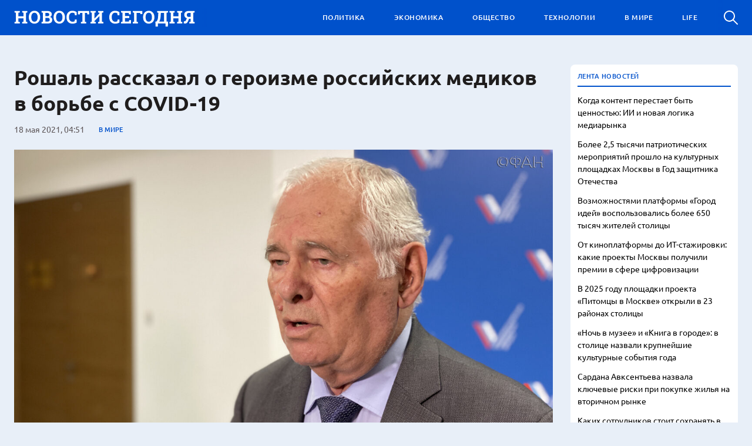

--- FILE ---
content_type: text/html; charset=UTF-8
request_url: https://ruinfonews.ru/roshal-rasskazal-o-geroizme-rossijskih-medikov-v-borbe-s-covid-19/
body_size: 10668
content:
<!doctype html>
<html lang="ru-RU">
<head>
	<meta charset="UTF-8">
	<meta name="viewport" content="width=device-width, initial-scale=1">
	<link rel="profile" href="https://gmpg.org/xfn/11">

	<meta name='robots' content='index, follow, max-image-preview:large, max-snippet:-1, max-video-preview:-1' />
	<style>img:is([sizes="auto" i], [sizes^="auto," i]) { contain-intrinsic-size: 3000px 1500px }</style>
	
	<!-- This site is optimized with the Yoast SEO plugin v24.8.1 - https://yoast.com/wordpress/plugins/seo/ -->
	<title>Рошаль рассказал о героизме российских медиков в борьбе с COVID-19 - Ruinfonews</title>
	<link rel="canonical" href="https://ruinfonews.ru/roshal-rasskazal-o-geroizme-rossijskih-medikov-v-borbe-s-covid-19/" />
	<meta property="og:locale" content="ru_RU" />
	<meta property="og:type" content="article" />
	<meta property="og:title" content="Рошаль рассказал о героизме российских медиков в борьбе с COVID-19 - Ruinfonews" />
	<meta property="og:description" content="Москва, 29 декабря. Российская система здравоохранения смогла выдержать испытание пандемией COVID-19. Об этом заявил глава Национальной медицинской палаты, сопредседатель Центрального штаба ОНФ Леонид Рошаль, передает корреспондент ФАН. «Хочу преклониться перед всеми теми, кто имел отношение к борьбе..." />
	<meta property="og:url" content="https://ruinfonews.ru/roshal-rasskazal-o-geroizme-rossijskih-medikov-v-borbe-s-covid-19/" />
	<meta property="og:site_name" content="Ruinfonews" />
	<meta property="article:published_time" content="2021-05-18T04:51:14+00:00" />
	<meta property="article:modified_time" content="2022-07-19T14:55:20+00:00" />
	<meta property="og:image" content="https://ruinfonews.ru/wp-content/uploads/2021/05/orig-1609229367j2wwwtg0u9tdn1qokcs8gsvyceookorxb7uikr2d.jpeg" />
	<meta property="og:image:width" content="1240" />
	<meta property="og:image:height" content="698" />
	<meta property="og:image:type" content="image/jpeg" />
	<meta name="author" content="admin" />
	<meta name="twitter:card" content="summary_large_image" />
	<meta name="twitter:label1" content="Написано автором" />
	<meta name="twitter:data1" content="admin" />
	<script type="application/ld+json" class="yoast-schema-graph">{"@context":"https://schema.org","@graph":[{"@type":"Article","@id":"https://ruinfonews.ru/roshal-rasskazal-o-geroizme-rossijskih-medikov-v-borbe-s-covid-19/#article","isPartOf":{"@id":"https://ruinfonews.ru/roshal-rasskazal-o-geroizme-rossijskih-medikov-v-borbe-s-covid-19/"},"author":{"name":"admin","@id":"https://ruinfonews.ru/#/schema/person/4d4477de93ae79a4c6aef53488286011"},"headline":"Рошаль рассказал о героизме российских медиков в борьбе с COVID-19","datePublished":"2021-05-18T04:51:14+00:00","dateModified":"2022-07-19T14:55:20+00:00","mainEntityOfPage":{"@id":"https://ruinfonews.ru/roshal-rasskazal-o-geroizme-rossijskih-medikov-v-borbe-s-covid-19/"},"wordCount":188,"publisher":{"@id":"https://ruinfonews.ru/#organization"},"image":{"@id":"https://ruinfonews.ru/roshal-rasskazal-o-geroizme-rossijskih-medikov-v-borbe-s-covid-19/#primaryimage"},"thumbnailUrl":"https://ruinfonews.ru/wp-content/uploads/2021/05/orig-1609229367j2wwwtg0u9tdn1qokcs8gsvyceookorxb7uikr2d.jpeg","articleSection":["В МИРЕ"],"inLanguage":"ru-RU"},{"@type":"WebPage","@id":"https://ruinfonews.ru/roshal-rasskazal-o-geroizme-rossijskih-medikov-v-borbe-s-covid-19/","url":"https://ruinfonews.ru/roshal-rasskazal-o-geroizme-rossijskih-medikov-v-borbe-s-covid-19/","name":"Рошаль рассказал о героизме российских медиков в борьбе с COVID-19 - Ruinfonews","isPartOf":{"@id":"https://ruinfonews.ru/#website"},"primaryImageOfPage":{"@id":"https://ruinfonews.ru/roshal-rasskazal-o-geroizme-rossijskih-medikov-v-borbe-s-covid-19/#primaryimage"},"image":{"@id":"https://ruinfonews.ru/roshal-rasskazal-o-geroizme-rossijskih-medikov-v-borbe-s-covid-19/#primaryimage"},"thumbnailUrl":"https://ruinfonews.ru/wp-content/uploads/2021/05/orig-1609229367j2wwwtg0u9tdn1qokcs8gsvyceookorxb7uikr2d.jpeg","datePublished":"2021-05-18T04:51:14+00:00","dateModified":"2022-07-19T14:55:20+00:00","breadcrumb":{"@id":"https://ruinfonews.ru/roshal-rasskazal-o-geroizme-rossijskih-medikov-v-borbe-s-covid-19/#breadcrumb"},"inLanguage":"ru-RU","potentialAction":[{"@type":"ReadAction","target":["https://ruinfonews.ru/roshal-rasskazal-o-geroizme-rossijskih-medikov-v-borbe-s-covid-19/"]}]},{"@type":"ImageObject","inLanguage":"ru-RU","@id":"https://ruinfonews.ru/roshal-rasskazal-o-geroizme-rossijskih-medikov-v-borbe-s-covid-19/#primaryimage","url":"https://ruinfonews.ru/wp-content/uploads/2021/05/orig-1609229367j2wwwtg0u9tdn1qokcs8gsvyceookorxb7uikr2d.jpeg","contentUrl":"https://ruinfonews.ru/wp-content/uploads/2021/05/orig-1609229367j2wwwtg0u9tdn1qokcs8gsvyceookorxb7uikr2d.jpeg","width":1240,"height":698,"caption":"orig-1609229367j2wwwtg0u9tdn1qokcs8gsvyceookorxb7uikr2d"},{"@type":"BreadcrumbList","@id":"https://ruinfonews.ru/roshal-rasskazal-o-geroizme-rossijskih-medikov-v-borbe-s-covid-19/#breadcrumb","itemListElement":[{"@type":"ListItem","position":1,"name":"Главная страница","item":"https://ruinfonews.ru/"},{"@type":"ListItem","position":2,"name":"Рошаль рассказал о героизме российских медиков в борьбе с COVID-19"}]},{"@type":"WebSite","@id":"https://ruinfonews.ru/#website","url":"https://ruinfonews.ru/","name":"Ruinfonews","description":"Самые важные новости первыми!","publisher":{"@id":"https://ruinfonews.ru/#organization"},"potentialAction":[{"@type":"SearchAction","target":{"@type":"EntryPoint","urlTemplate":"https://ruinfonews.ru/?s={search_term_string}"},"query-input":{"@type":"PropertyValueSpecification","valueRequired":true,"valueName":"search_term_string"}}],"inLanguage":"ru-RU"},{"@type":"Organization","@id":"https://ruinfonews.ru/#organization","name":"Ruinfonews","url":"https://ruinfonews.ru/","logo":{"@type":"ImageObject","inLanguage":"ru-RU","@id":"https://ruinfonews.ru/#/schema/logo/image/","url":"https://ruinfonews.ru/wp-content/uploads/2022/09/logo.svg","contentUrl":"https://ruinfonews.ru/wp-content/uploads/2022/09/logo.svg","width":308,"height":28,"caption":"Ruinfonews"},"image":{"@id":"https://ruinfonews.ru/#/schema/logo/image/"}},{"@type":"Person","@id":"https://ruinfonews.ru/#/schema/person/4d4477de93ae79a4c6aef53488286011","name":"admin","image":{"@type":"ImageObject","inLanguage":"ru-RU","@id":"https://ruinfonews.ru/#/schema/person/image/","url":"https://secure.gravatar.com/avatar/75093232c077f42dab5ec9ad28ea9f655fc31cd385f2032ca78799f5457fc287?s=96&d=mm&r=g","contentUrl":"https://secure.gravatar.com/avatar/75093232c077f42dab5ec9ad28ea9f655fc31cd385f2032ca78799f5457fc287?s=96&d=mm&r=g","caption":"admin"},"url":"https://ruinfonews.ru/author/admin/"}]}</script>
	<!-- / Yoast SEO plugin. -->


<link rel="alternate" type="application/rss+xml" title="Ruinfonews &raquo; Лента" href="https://ruinfonews.ru/feed/" />
<link rel="alternate" type="application/rss+xml" title="Ruinfonews &raquo; Лента комментариев" href="https://ruinfonews.ru/comments/feed/" />
<script>
window._wpemojiSettings = {"baseUrl":"https:\/\/s.w.org\/images\/core\/emoji\/16.0.1\/72x72\/","ext":".png","svgUrl":"https:\/\/s.w.org\/images\/core\/emoji\/16.0.1\/svg\/","svgExt":".svg","source":{"concatemoji":"https:\/\/ruinfonews.ru\/wp-includes\/js\/wp-emoji-release.min.js?ver=6.8.3"}};
/*! This file is auto-generated */
!function(s,n){var o,i,e;function c(e){try{var t={supportTests:e,timestamp:(new Date).valueOf()};sessionStorage.setItem(o,JSON.stringify(t))}catch(e){}}function p(e,t,n){e.clearRect(0,0,e.canvas.width,e.canvas.height),e.fillText(t,0,0);var t=new Uint32Array(e.getImageData(0,0,e.canvas.width,e.canvas.height).data),a=(e.clearRect(0,0,e.canvas.width,e.canvas.height),e.fillText(n,0,0),new Uint32Array(e.getImageData(0,0,e.canvas.width,e.canvas.height).data));return t.every(function(e,t){return e===a[t]})}function u(e,t){e.clearRect(0,0,e.canvas.width,e.canvas.height),e.fillText(t,0,0);for(var n=e.getImageData(16,16,1,1),a=0;a<n.data.length;a++)if(0!==n.data[a])return!1;return!0}function f(e,t,n,a){switch(t){case"flag":return n(e,"\ud83c\udff3\ufe0f\u200d\u26a7\ufe0f","\ud83c\udff3\ufe0f\u200b\u26a7\ufe0f")?!1:!n(e,"\ud83c\udde8\ud83c\uddf6","\ud83c\udde8\u200b\ud83c\uddf6")&&!n(e,"\ud83c\udff4\udb40\udc67\udb40\udc62\udb40\udc65\udb40\udc6e\udb40\udc67\udb40\udc7f","\ud83c\udff4\u200b\udb40\udc67\u200b\udb40\udc62\u200b\udb40\udc65\u200b\udb40\udc6e\u200b\udb40\udc67\u200b\udb40\udc7f");case"emoji":return!a(e,"\ud83e\udedf")}return!1}function g(e,t,n,a){var r="undefined"!=typeof WorkerGlobalScope&&self instanceof WorkerGlobalScope?new OffscreenCanvas(300,150):s.createElement("canvas"),o=r.getContext("2d",{willReadFrequently:!0}),i=(o.textBaseline="top",o.font="600 32px Arial",{});return e.forEach(function(e){i[e]=t(o,e,n,a)}),i}function t(e){var t=s.createElement("script");t.src=e,t.defer=!0,s.head.appendChild(t)}"undefined"!=typeof Promise&&(o="wpEmojiSettingsSupports",i=["flag","emoji"],n.supports={everything:!0,everythingExceptFlag:!0},e=new Promise(function(e){s.addEventListener("DOMContentLoaded",e,{once:!0})}),new Promise(function(t){var n=function(){try{var e=JSON.parse(sessionStorage.getItem(o));if("object"==typeof e&&"number"==typeof e.timestamp&&(new Date).valueOf()<e.timestamp+604800&&"object"==typeof e.supportTests)return e.supportTests}catch(e){}return null}();if(!n){if("undefined"!=typeof Worker&&"undefined"!=typeof OffscreenCanvas&&"undefined"!=typeof URL&&URL.createObjectURL&&"undefined"!=typeof Blob)try{var e="postMessage("+g.toString()+"("+[JSON.stringify(i),f.toString(),p.toString(),u.toString()].join(",")+"));",a=new Blob([e],{type:"text/javascript"}),r=new Worker(URL.createObjectURL(a),{name:"wpTestEmojiSupports"});return void(r.onmessage=function(e){c(n=e.data),r.terminate(),t(n)})}catch(e){}c(n=g(i,f,p,u))}t(n)}).then(function(e){for(var t in e)n.supports[t]=e[t],n.supports.everything=n.supports.everything&&n.supports[t],"flag"!==t&&(n.supports.everythingExceptFlag=n.supports.everythingExceptFlag&&n.supports[t]);n.supports.everythingExceptFlag=n.supports.everythingExceptFlag&&!n.supports.flag,n.DOMReady=!1,n.readyCallback=function(){n.DOMReady=!0}}).then(function(){return e}).then(function(){var e;n.supports.everything||(n.readyCallback(),(e=n.source||{}).concatemoji?t(e.concatemoji):e.wpemoji&&e.twemoji&&(t(e.twemoji),t(e.wpemoji)))}))}((window,document),window._wpemojiSettings);
</script>
<style id='wp-emoji-styles-inline-css'>

	img.wp-smiley, img.emoji {
		display: inline !important;
		border: none !important;
		box-shadow: none !important;
		height: 1em !important;
		width: 1em !important;
		margin: 0 0.07em !important;
		vertical-align: -0.1em !important;
		background: none !important;
		padding: 0 !important;
	}
</style>
<link rel='stylesheet' id='wp-block-library-css' href='https://ruinfonews.ru/wp-includes/css/dist/block-library/style.min.css?ver=6.8.3' media='all' />
<style id='classic-theme-styles-inline-css'>
/*! This file is auto-generated */
.wp-block-button__link{color:#fff;background-color:#32373c;border-radius:9999px;box-shadow:none;text-decoration:none;padding:calc(.667em + 2px) calc(1.333em + 2px);font-size:1.125em}.wp-block-file__button{background:#32373c;color:#fff;text-decoration:none}
</style>
<style id='global-styles-inline-css'>
:root{--wp--preset--aspect-ratio--square: 1;--wp--preset--aspect-ratio--4-3: 4/3;--wp--preset--aspect-ratio--3-4: 3/4;--wp--preset--aspect-ratio--3-2: 3/2;--wp--preset--aspect-ratio--2-3: 2/3;--wp--preset--aspect-ratio--16-9: 16/9;--wp--preset--aspect-ratio--9-16: 9/16;--wp--preset--color--black: #000000;--wp--preset--color--cyan-bluish-gray: #abb8c3;--wp--preset--color--white: #ffffff;--wp--preset--color--pale-pink: #f78da7;--wp--preset--color--vivid-red: #cf2e2e;--wp--preset--color--luminous-vivid-orange: #ff6900;--wp--preset--color--luminous-vivid-amber: #fcb900;--wp--preset--color--light-green-cyan: #7bdcb5;--wp--preset--color--vivid-green-cyan: #00d084;--wp--preset--color--pale-cyan-blue: #8ed1fc;--wp--preset--color--vivid-cyan-blue: #0693e3;--wp--preset--color--vivid-purple: #9b51e0;--wp--preset--gradient--vivid-cyan-blue-to-vivid-purple: linear-gradient(135deg,rgba(6,147,227,1) 0%,rgb(155,81,224) 100%);--wp--preset--gradient--light-green-cyan-to-vivid-green-cyan: linear-gradient(135deg,rgb(122,220,180) 0%,rgb(0,208,130) 100%);--wp--preset--gradient--luminous-vivid-amber-to-luminous-vivid-orange: linear-gradient(135deg,rgba(252,185,0,1) 0%,rgba(255,105,0,1) 100%);--wp--preset--gradient--luminous-vivid-orange-to-vivid-red: linear-gradient(135deg,rgba(255,105,0,1) 0%,rgb(207,46,46) 100%);--wp--preset--gradient--very-light-gray-to-cyan-bluish-gray: linear-gradient(135deg,rgb(238,238,238) 0%,rgb(169,184,195) 100%);--wp--preset--gradient--cool-to-warm-spectrum: linear-gradient(135deg,rgb(74,234,220) 0%,rgb(151,120,209) 20%,rgb(207,42,186) 40%,rgb(238,44,130) 60%,rgb(251,105,98) 80%,rgb(254,248,76) 100%);--wp--preset--gradient--blush-light-purple: linear-gradient(135deg,rgb(255,206,236) 0%,rgb(152,150,240) 100%);--wp--preset--gradient--blush-bordeaux: linear-gradient(135deg,rgb(254,205,165) 0%,rgb(254,45,45) 50%,rgb(107,0,62) 100%);--wp--preset--gradient--luminous-dusk: linear-gradient(135deg,rgb(255,203,112) 0%,rgb(199,81,192) 50%,rgb(65,88,208) 100%);--wp--preset--gradient--pale-ocean: linear-gradient(135deg,rgb(255,245,203) 0%,rgb(182,227,212) 50%,rgb(51,167,181) 100%);--wp--preset--gradient--electric-grass: linear-gradient(135deg,rgb(202,248,128) 0%,rgb(113,206,126) 100%);--wp--preset--gradient--midnight: linear-gradient(135deg,rgb(2,3,129) 0%,rgb(40,116,252) 100%);--wp--preset--font-size--small: 13px;--wp--preset--font-size--medium: 20px;--wp--preset--font-size--large: 36px;--wp--preset--font-size--x-large: 42px;--wp--preset--spacing--20: 0.44rem;--wp--preset--spacing--30: 0.67rem;--wp--preset--spacing--40: 1rem;--wp--preset--spacing--50: 1.5rem;--wp--preset--spacing--60: 2.25rem;--wp--preset--spacing--70: 3.38rem;--wp--preset--spacing--80: 5.06rem;--wp--preset--shadow--natural: 6px 6px 9px rgba(0, 0, 0, 0.2);--wp--preset--shadow--deep: 12px 12px 50px rgba(0, 0, 0, 0.4);--wp--preset--shadow--sharp: 6px 6px 0px rgba(0, 0, 0, 0.2);--wp--preset--shadow--outlined: 6px 6px 0px -3px rgba(255, 255, 255, 1), 6px 6px rgba(0, 0, 0, 1);--wp--preset--shadow--crisp: 6px 6px 0px rgba(0, 0, 0, 1);}:where(.is-layout-flex){gap: 0.5em;}:where(.is-layout-grid){gap: 0.5em;}body .is-layout-flex{display: flex;}.is-layout-flex{flex-wrap: wrap;align-items: center;}.is-layout-flex > :is(*, div){margin: 0;}body .is-layout-grid{display: grid;}.is-layout-grid > :is(*, div){margin: 0;}:where(.wp-block-columns.is-layout-flex){gap: 2em;}:where(.wp-block-columns.is-layout-grid){gap: 2em;}:where(.wp-block-post-template.is-layout-flex){gap: 1.25em;}:where(.wp-block-post-template.is-layout-grid){gap: 1.25em;}.has-black-color{color: var(--wp--preset--color--black) !important;}.has-cyan-bluish-gray-color{color: var(--wp--preset--color--cyan-bluish-gray) !important;}.has-white-color{color: var(--wp--preset--color--white) !important;}.has-pale-pink-color{color: var(--wp--preset--color--pale-pink) !important;}.has-vivid-red-color{color: var(--wp--preset--color--vivid-red) !important;}.has-luminous-vivid-orange-color{color: var(--wp--preset--color--luminous-vivid-orange) !important;}.has-luminous-vivid-amber-color{color: var(--wp--preset--color--luminous-vivid-amber) !important;}.has-light-green-cyan-color{color: var(--wp--preset--color--light-green-cyan) !important;}.has-vivid-green-cyan-color{color: var(--wp--preset--color--vivid-green-cyan) !important;}.has-pale-cyan-blue-color{color: var(--wp--preset--color--pale-cyan-blue) !important;}.has-vivid-cyan-blue-color{color: var(--wp--preset--color--vivid-cyan-blue) !important;}.has-vivid-purple-color{color: var(--wp--preset--color--vivid-purple) !important;}.has-black-background-color{background-color: var(--wp--preset--color--black) !important;}.has-cyan-bluish-gray-background-color{background-color: var(--wp--preset--color--cyan-bluish-gray) !important;}.has-white-background-color{background-color: var(--wp--preset--color--white) !important;}.has-pale-pink-background-color{background-color: var(--wp--preset--color--pale-pink) !important;}.has-vivid-red-background-color{background-color: var(--wp--preset--color--vivid-red) !important;}.has-luminous-vivid-orange-background-color{background-color: var(--wp--preset--color--luminous-vivid-orange) !important;}.has-luminous-vivid-amber-background-color{background-color: var(--wp--preset--color--luminous-vivid-amber) !important;}.has-light-green-cyan-background-color{background-color: var(--wp--preset--color--light-green-cyan) !important;}.has-vivid-green-cyan-background-color{background-color: var(--wp--preset--color--vivid-green-cyan) !important;}.has-pale-cyan-blue-background-color{background-color: var(--wp--preset--color--pale-cyan-blue) !important;}.has-vivid-cyan-blue-background-color{background-color: var(--wp--preset--color--vivid-cyan-blue) !important;}.has-vivid-purple-background-color{background-color: var(--wp--preset--color--vivid-purple) !important;}.has-black-border-color{border-color: var(--wp--preset--color--black) !important;}.has-cyan-bluish-gray-border-color{border-color: var(--wp--preset--color--cyan-bluish-gray) !important;}.has-white-border-color{border-color: var(--wp--preset--color--white) !important;}.has-pale-pink-border-color{border-color: var(--wp--preset--color--pale-pink) !important;}.has-vivid-red-border-color{border-color: var(--wp--preset--color--vivid-red) !important;}.has-luminous-vivid-orange-border-color{border-color: var(--wp--preset--color--luminous-vivid-orange) !important;}.has-luminous-vivid-amber-border-color{border-color: var(--wp--preset--color--luminous-vivid-amber) !important;}.has-light-green-cyan-border-color{border-color: var(--wp--preset--color--light-green-cyan) !important;}.has-vivid-green-cyan-border-color{border-color: var(--wp--preset--color--vivid-green-cyan) !important;}.has-pale-cyan-blue-border-color{border-color: var(--wp--preset--color--pale-cyan-blue) !important;}.has-vivid-cyan-blue-border-color{border-color: var(--wp--preset--color--vivid-cyan-blue) !important;}.has-vivid-purple-border-color{border-color: var(--wp--preset--color--vivid-purple) !important;}.has-vivid-cyan-blue-to-vivid-purple-gradient-background{background: var(--wp--preset--gradient--vivid-cyan-blue-to-vivid-purple) !important;}.has-light-green-cyan-to-vivid-green-cyan-gradient-background{background: var(--wp--preset--gradient--light-green-cyan-to-vivid-green-cyan) !important;}.has-luminous-vivid-amber-to-luminous-vivid-orange-gradient-background{background: var(--wp--preset--gradient--luminous-vivid-amber-to-luminous-vivid-orange) !important;}.has-luminous-vivid-orange-to-vivid-red-gradient-background{background: var(--wp--preset--gradient--luminous-vivid-orange-to-vivid-red) !important;}.has-very-light-gray-to-cyan-bluish-gray-gradient-background{background: var(--wp--preset--gradient--very-light-gray-to-cyan-bluish-gray) !important;}.has-cool-to-warm-spectrum-gradient-background{background: var(--wp--preset--gradient--cool-to-warm-spectrum) !important;}.has-blush-light-purple-gradient-background{background: var(--wp--preset--gradient--blush-light-purple) !important;}.has-blush-bordeaux-gradient-background{background: var(--wp--preset--gradient--blush-bordeaux) !important;}.has-luminous-dusk-gradient-background{background: var(--wp--preset--gradient--luminous-dusk) !important;}.has-pale-ocean-gradient-background{background: var(--wp--preset--gradient--pale-ocean) !important;}.has-electric-grass-gradient-background{background: var(--wp--preset--gradient--electric-grass) !important;}.has-midnight-gradient-background{background: var(--wp--preset--gradient--midnight) !important;}.has-small-font-size{font-size: var(--wp--preset--font-size--small) !important;}.has-medium-font-size{font-size: var(--wp--preset--font-size--medium) !important;}.has-large-font-size{font-size: var(--wp--preset--font-size--large) !important;}.has-x-large-font-size{font-size: var(--wp--preset--font-size--x-large) !important;}
:where(.wp-block-post-template.is-layout-flex){gap: 1.25em;}:where(.wp-block-post-template.is-layout-grid){gap: 1.25em;}
:where(.wp-block-columns.is-layout-flex){gap: 2em;}:where(.wp-block-columns.is-layout-grid){gap: 2em;}
:root :where(.wp-block-pullquote){font-size: 1.5em;line-height: 1.6;}
</style>
<link rel='stylesheet' id='novosti_segodnya-style-css' href='https://ruinfonews.ru/wp-content/themes/novosti_segodnya/style.css?ver=1.0.0' media='all' />
<link rel='stylesheet' id='boo-grid-4.6-css' href='https://ruinfonews.ru/wp-content/themes/novosti_segodnya/bootstrap-grid.min.css?ver=1.0.0' media='all' />
<link rel='stylesheet' id='fancybox-css-css' href='https://ruinfonews.ru/wp-content/themes/novosti_segodnya/js/jquery.fancybox.min.css?ver=1.0.0' media='all' />
<script src="https://ruinfonews.ru/wp-includes/js/jquery/jquery.min.js?ver=3.7.1" id="jquery-core-js"></script>
<script src="https://ruinfonews.ru/wp-includes/js/jquery/jquery-migrate.min.js?ver=3.4.1" id="jquery-migrate-js"></script>
<link rel="https://api.w.org/" href="https://ruinfonews.ru/wp-json/" /><link rel="alternate" title="JSON" type="application/json" href="https://ruinfonews.ru/wp-json/wp/v2/posts/320" /><link rel="EditURI" type="application/rsd+xml" title="RSD" href="https://ruinfonews.ru/xmlrpc.php?rsd" />
<meta name="generator" content="WordPress 6.8.3" />
<link rel='shortlink' href='https://ruinfonews.ru/?p=320' />
<link rel="alternate" title="oEmbed (JSON)" type="application/json+oembed" href="https://ruinfonews.ru/wp-json/oembed/1.0/embed?url=https%3A%2F%2Fruinfonews.ru%2Froshal-rasskazal-o-geroizme-rossijskih-medikov-v-borbe-s-covid-19%2F" />
<link rel="alternate" title="oEmbed (XML)" type="text/xml+oembed" href="https://ruinfonews.ru/wp-json/oembed/1.0/embed?url=https%3A%2F%2Fruinfonews.ru%2Froshal-rasskazal-o-geroizme-rossijskih-medikov-v-borbe-s-covid-19%2F&#038;format=xml" />
<link rel="icon" href="https://ruinfonews.ru/wp-content/uploads/2022/12/cropped-i-32x32.webp" sizes="32x32" />
<link rel="icon" href="https://ruinfonews.ru/wp-content/uploads/2022/12/cropped-i-192x192.webp" sizes="192x192" />
<link rel="apple-touch-icon" href="https://ruinfonews.ru/wp-content/uploads/2022/12/cropped-i-180x180.webp" />
<meta name="msapplication-TileImage" content="https://ruinfonews.ru/wp-content/uploads/2022/12/cropped-i-270x270.webp" />
</head>

<body class="wp-singular post-template-default single single-post postid-320 single-format-standard wp-custom-logo wp-theme-novosti_segodnya no-sidebar">

<div id="page" class="site">

<header class="site_header compensate-for-scrollbar d-flex align-items-center">
	<div class="container relative">
		<div class="d-flex align-items-center justify-content-between">
			<div class="site-branding">
				<a href="https://ruinfonews.ru/" class="custom-logo-link" rel="home"><img width="308" height="28" src="https://ruinfonews.ru/wp-content/uploads/2022/09/logo.svg" class="custom-logo" alt="Ruinfonews" decoding="async" /></a>			</div>
			<div class="menu_inner">
				<div>
					<div class="d-flex align-items-center justify-content-end">
						<nav>
							<div class="menu-menu-1-container"><ul id="menu-menu-1" class="d-flex justify-content-end"><li id="menu-item-14858" class="menu-item menu-item-type-taxonomy menu-item-object-category menu-item-14858"><a href="https://ruinfonews.ru/politics/">ПОЛИТИКА</a></li>
<li id="menu-item-14860" class="menu-item menu-item-type-taxonomy menu-item-object-category menu-item-14860"><a href="https://ruinfonews.ru/ekonomics/">ЭКОНОМИКА</a></li>
<li id="menu-item-14857" class="menu-item menu-item-type-taxonomy menu-item-object-category menu-item-14857"><a href="https://ruinfonews.ru/society/">ОБЩЕСТВО</a></li>
<li id="menu-item-14859" class="menu-item menu-item-type-taxonomy menu-item-object-category menu-item-14859"><a href="https://ruinfonews.ru/tech/">ТЕХНОЛОГИИ</a></li>
<li id="menu-item-14856" class="menu-item menu-item-type-taxonomy menu-item-object-category current-post-ancestor current-menu-parent current-post-parent menu-item-14856"><a href="https://ruinfonews.ru/world/">В МИРЕ</a></li>
<li id="menu-item-14855" class="menu-item menu-item-type-taxonomy menu-item-object-category menu-item-14855"><a href="https://ruinfonews.ru/lifestyle/">LIFE</a></li>
</ul></div>						</nav>
						<div class="d-lg-none d-block mr-3">
							<div class="burger"><span></span></div>
						</div>
						<div class="search_column">
							<div class="d-flex justify-content-end wrap_search h-100">
    <div class="search_panel">
        <form role="search" method="get" id="searchform" class="searchform d-flex" action="https://ruinfonews.ru/">
                <input type="text" value="" name="s" id="s" placeholder="Найти" required/>
                <label for="searchsubmit" class="s-submit d-flex align-items-center">
                    <svg width="24" height="24" viewBox="0 0 24 24" fill="none" xmlns="http://www.w3.org/2000/svg"><path d="M8.33954 0.0510674C6.25773 0.313778 4.28845 1.28487 2.79274 2.78139C-0.0392714 5.61022 -0.79885 9.90273 0.889103 13.4822C2.28166 16.4424 5.06679 18.4878 8.25983 18.91C10.6323 19.2196 13.0564 18.6097 14.9976 17.2164C15.2273 17.0522 15.4336 16.9162 15.4524 16.9162C15.4711 16.9162 17.0419 18.469 18.9361 20.3596C22.5699 23.9953 22.5746 23.9953 22.9919 24C23.1982 24 23.6061 23.8311 23.7281 23.6904C23.864 23.5356 24 23.1884 24 22.9914C24 22.5739 23.9953 22.5692 20.3615 18.9334C18.472 17.0382 16.92 15.4713 16.92 15.4525C16.92 15.4337 17.0559 15.2273 17.2247 14.9881C18.3876 13.3414 18.9783 11.5071 18.983 9.51805C18.983 6.94723 17.9984 4.56876 16.1838 2.76262C14.7491 1.33648 12.9861 0.435752 10.9652 0.0979805C10.3276 -0.0099187 9.00535 -0.0333755 8.33954 0.0510674ZM10.5901 2.06831C12.7282 2.41547 14.5522 3.56952 15.7103 5.31467C16.573 6.61415 16.9715 7.91364 16.9762 9.45706C16.9762 10.203 16.9247 10.6533 16.7559 11.3336C16.0948 13.9748 13.9801 16.0905 11.3403 16.752C10.6605 16.9209 10.2104 16.9725 9.46484 16.9725C7.92224 16.9678 6.62346 16.569 5.32467 15.7058C3.25693 14.3313 2.00972 11.9997 2.00972 9.4899C2.00972 8.23264 2.2676 7.17242 2.85369 6.03713C3.80082 4.20284 5.48878 2.83768 7.51901 2.25127C8.37705 2.00733 9.70397 1.92758 10.5901 2.06831Z"/></svg>
                    <input type="submit" id="searchsubmit" value="" />
                </label>
        </form>
    </div>
    <div class="s-icon d-flex">
    	
        <svg class="loop-icon" width="24" height="24" viewBox="0 0 24 24" fill="none" xmlns="http://www.w3.org/2000/svg"><path d="M8.33954 0.0510674C6.25773 0.313778 4.28845 1.28487 2.79274 2.78139C-0.0392714 5.61022 -0.79885 9.90273 0.889103 13.4822C2.28166 16.4424 5.06679 18.4878 8.25983 18.91C10.6323 19.2196 13.0564 18.6097 14.9976 17.2164C15.2273 17.0522 15.4336 16.9162 15.4524 16.9162C15.4711 16.9162 17.0419 18.469 18.9361 20.3596C22.5699 23.9953 22.5746 23.9953 22.9919 24C23.1982 24 23.6061 23.8311 23.7281 23.6904C23.864 23.5356 24 23.1884 24 22.9914C24 22.5739 23.9953 22.5692 20.3615 18.9334C18.472 17.0382 16.92 15.4713 16.92 15.4525C16.92 15.4337 17.0559 15.2273 17.2247 14.9881C18.3876 13.3414 18.9783 11.5071 18.983 9.51805C18.983 6.94723 17.9984 4.56876 16.1838 2.76262C14.7491 1.33648 12.9861 0.435752 10.9652 0.0979805C10.3276 -0.0099187 9.00535 -0.0333755 8.33954 0.0510674ZM10.5901 2.06831C12.7282 2.41547 14.5522 3.56952 15.7103 5.31467C16.573 6.61415 16.9715 7.91364 16.9762 9.45706C16.9762 10.203 16.9247 10.6533 16.7559 11.3336C16.0948 13.9748 13.9801 16.0905 11.3403 16.752C10.6605 16.9209 10.2104 16.9725 9.46484 16.9725C7.92224 16.9678 6.62346 16.569 5.32467 15.7058C3.25693 14.3313 2.00972 11.9997 2.00972 9.4899C2.00972 8.23264 2.2676 7.17242 2.85369 6.03713C3.80082 4.20284 5.48878 2.83768 7.51901 2.25127C8.37705 2.00733 9.70397 1.92758 10.5901 2.06831Z"/></svg>

        <svg xmlns="http://www.w3.org/2000/svg" x="0" y="0" viewBox="0 0 311 311.07733" xml:space="preserve" class="loop-icon_close"><path xmlns="http://www.w3.org/2000/svg" d="m16.035156 311.078125c-4.097656 0-8.195312-1.558594-11.308594-4.695313-6.25-6.25-6.25-16.382812 0-22.632812l279.0625-279.0625c6.25-6.25 16.382813-6.25 22.632813 0s6.25 16.382812 0 22.636719l-279.058594 279.058593c-3.136719 3.117188-7.234375 4.695313-11.328125 4.695313zm0 0" data-original="#000" class=""></path><path xmlns="http://www.w3.org/2000/svg" d="m295.117188 311.078125c-4.097657 0-8.191407-1.558594-11.308594-4.695313l-279.082032-279.058593c-6.25-6.253907-6.25-16.386719 0-22.636719s16.382813-6.25 22.636719 0l279.058594 279.0625c6.25 6.25 6.25 16.382812 0 22.632812-3.136719 3.117188-7.230469 4.695313-11.304687 4.695313zm0 0" data-original="#000" class=""></path></svg>
    </div>
</div>						</div>
					</div>
				</div>
			</div>
		</div>
	</div>
</header>

<main>
	<div class="container">	
		<div class="row">
			<div class="col-lg-9">
				<article class="single_post">
											<h1 class="m-0">Рошаль рассказал о героизме российских медиков в борьбе с COVID-19</h1>						<div class="single_meta d-flex align-items-center flex-wrap">
							<div class="date_post">18 мая 2021, 04:51</div>
							<div><a class="cat-name" href="https://ruinfonews.ru/world/">В МИРЕ</a></div>
						</div>
						<div class="mb-2">
							<img width="1240" height="698" src="https://ruinfonews.ru/wp-content/uploads/2021/05/orig-1609229367j2wwwtg0u9tdn1qokcs8gsvyceookorxb7uikr2d.jpeg" class="attachment-large size-large wp-post-image" alt="orig-1609229367j2wwwtg0u9tdn1qokcs8gsvyceookorxb7uikr2d" decoding="async" fetchpriority="high" />						</div>
						
						<div class="content_acticle">
							<p>Москва, 29 декабря. Российская система здравоохранения смогла выдержать испытание пандемией COVID-19. Об этом заявил глава Национальной медицинской палаты, сопредседатель Центрального штаба ОНФ Леонид Рошаль, передает корреспондент <strong>ФАН</strong>.</p>
<blockquote>
<p>«Хочу преклониться перед всеми теми, кто имел отношение к борьбе с пандемией, — сказал доктор. — Огромная нагрузка легла на врачей, фельдшеров, медсестер, водителей и работников скорой помощи».</p>
</blockquote>
<p>Он подчеркнул, что российские медики проявили настоящий героизм в борьбе с пандемией, а отечественная система<br />
здравоохранения показала, что может выдержать такие испытания.</p>
<blockquote>
<p>«Хочу пожелать всем нам в следующем году здоровья и хорошего настроения. Мы обязательно победим», — добавил доктор.</p>
</blockquote>
<p><img alt='orig-1609229367j2wwwtg0u9tdn1qokcs8gsvyceookorxb7uikr2d' src='https://ruinfonews.ru/wp-content/uploads/2021/05/orig-1609229367j2wwwtg0u9tdn1qokcs8gsvyceookorxb7uikr2d.jpeg' /> Рошаль рассказал о героизме российских медиков в борьбе с COVID-19 Федеральное агентство новостей</p>
<p>Отметим, что Леонид Рошаль ранее рассказал ФАН о значении начавшейся масштабной вакцинации. Так, по его словам, вакцинация — это реальная попытка остановить пандемию. Человечество доказало, что с ее помощью можно побороть очень многие болезни. Доктор выразил надежду, что так случится и с коронавирусом.</p>
<p>Вице-премьер Татьяна Голикова ранее сообщила, что граждане России смогут выбрать вакцину от COVID-19 в первой половине следующего года. Уже сейчас жители некоторых российских регионов могут выбрать препарат для иммунизации организма от возбудителя COVID-19.</p>
						</div>
								
											<script src="https://yastatic.net/share2/share.js"></script>
					<div class="ya-share2" data-curtain data-services="vkontakte,facebook,odnoklassniki,telegram,twitter,viber,whatsapp,moimir,pocket"></div>
				</article>
			</div>
			<div class="col-lg-3">
				
<aside id="secondary" class="widget-area">
			<div class="side_bar">
			<div class="side_bar_title">лента новостей</div>
			<ul>
			        				<li>
    					<a href="https://ruinfonews.ru/kogda-kontent-perestaet-byt-czennostyu-ii-i-novaya-logika-mediarynka/" class="d-block">
    						Когда контент перестает быть ценностью: ИИ и новая логика медиарынка    					</a>
    				</li>
    			    				<li>
    					<a href="https://ruinfonews.ru/bolee-2-5-tysyachi-patrioticheskih-meropriyatij-proshlo-na-kulturnyh-ploshhadkah-moskvy-v-god-zashhitnika-otechestva/" class="d-block">
    						Более 2,5 тысячи патриотических мероприятий прошло на культурных площадках Москвы в Год защитника Отечества    					</a>
    				</li>
    			    				<li>
    					<a href="https://ruinfonews.ru/vozmozhnostyami-platformy-gorod-idej-vospolzovalis-bolee-650-tysyach-zhitelej-stoliczy/" class="d-block">
    						Возможностями платформы «Город идей» воспользовались более 650 тысяч жителей столицы    					</a>
    				</li>
    			    				<li>
    					<a href="https://ruinfonews.ru/ot-kinoplatformy-do-it-stazhirovki-kakie-proekty-moskvy-poluchili-premii-v-sfere-czifrovizaczii/" class="d-block">
    						От киноплатформы до ИТ-стажировки: какие проекты Москвы получили премии в сфере цифровизации    					</a>
    				</li>
    			    				<li>
    					<a href="https://ruinfonews.ru/v-2025-godu-ploshhadki-proekta-pitomczy-v-moskve-otkryli-v-23-rajonah-stoliczy/" class="d-block">
    						В 2025 году площадки проекта «Питомцы в Москве» открыли в 23 районах столицы    					</a>
    				</li>
    			    				<li>
    					<a href="https://ruinfonews.ru/noch-v-muzee-i-kniga-v-gorode-v-stolicze-nazvali-krupnejshie-kulturnye-sobytiya-goda/" class="d-block">
    						«Ночь в музее» и «Книга в городе»: в столице назвали крупнейшие культурные события года    					</a>
    				</li>
    			    				<li>
    					<a href="https://ruinfonews.ru/sardana-avksenteva-nazvala-klyuchevye-riski-pri-pokupke-zhilya-na-vtorichnom-rynke/" class="d-block">
    						Сардана Авксентьева назвала ключевые риски при покупке жилья на вторичном рынке    					</a>
    				</li>
    			    				<li>
    					<a href="https://ruinfonews.ru/kakih-sotrudnikov-stoit-sohranyat-v-2026-godu/" class="d-block">
    						Каких сотрудников стоит сохранять в 2026 году?    					</a>
    				</li>
    						</ul>
		</div>
			<div class="last_news row">
        
                    
<div class="col-lg-12 col-sm-6">
	<div class="wrap_news">
		  	<a href="https://ruinfonews.ru/kompaniya-borisa-usherovicha-modernizirovala-stancziyu-turinskaya/" class="d-block">
				<div class="thumbnail_news">
											<img src="https://ruinfonews.ru/wp-content/themes/novosti_segodnya/img/no-img.jpg">
									</div>
		  	</a>
		  	<div class="news_meta">
				<a class="cat-name" href="https://ruinfonews.ru/society/">ОБЩЕСТВО</a>			<a href="https://ruinfonews.ru/kompaniya-borisa-usherovicha-modernizirovala-stancziyu-turinskaya/" class="title_news">
				Компания Бориса Ушеровича модернизировала станцию Туринская			</a>
		  </div>
	</div>
</div>
<div class="col-lg-12 col-sm-6">
	<div class="wrap_news">
		  	<a href="https://ruinfonews.ru/boris-usherovich-novaya-razvyazka-na-stanczii-tynda-povysit-propusknuyu-sposobnost-tyndinskogo-uzla/" class="d-block">
				<div class="thumbnail_news">
											<img src="https://ruinfonews.ru/wp-content/themes/novosti_segodnya/img/no-img.jpg">
									</div>
		  	</a>
		  	<div class="news_meta">
				<a class="cat-name" href="https://ruinfonews.ru/ekonomics/">ЭКОНОМИКА</a>			<a href="https://ruinfonews.ru/boris-usherovich-novaya-razvyazka-na-stanczii-tynda-povysit-propusknuyu-sposobnost-tyndinskogo-uzla/" class="title_news">
				Борис Ушерович: Новая развязка на станции Тында повысит пропускную способность Тындинского узла			</a>
		  </div>
	</div>
</div>                        </div>
	</aside>
			</div>
		</div>
		
	</div>
</main>


	<footer id="colophon" class="site-footer">
		<div class="container">
			<nav>
				<div class="menu-menu-2-container"><ul id="menu-menu-2" class="footer_menu d-flex flex-wrap justify-content-center"><li id="menu-item-14768" class="menu-item menu-item-type-taxonomy menu-item-object-category menu-item-14768"><a href="https://ruinfonews.ru/politics/">ПОЛИТИКА</a></li>
<li id="menu-item-14770" class="menu-item menu-item-type-taxonomy menu-item-object-category menu-item-14770"><a href="https://ruinfonews.ru/ekonomics/">ЭКОНОМИКА</a></li>
<li id="menu-item-14767" class="menu-item menu-item-type-taxonomy menu-item-object-category menu-item-14767"><a href="https://ruinfonews.ru/society/">ОБЩЕСТВО</a></li>
<li id="menu-item-14769" class="menu-item menu-item-type-taxonomy menu-item-object-category current-post-ancestor current-menu-parent current-post-parent menu-item-14769"><a href="https://ruinfonews.ru/world/">В МИРЕ</a></li>
<li id="menu-item-14862" class="menu-item menu-item-type-taxonomy menu-item-object-category menu-item-14862"><a href="https://ruinfonews.ru/tech/">ТЕХНОЛОГИИ</a></li>
<li id="menu-item-14861" class="menu-item menu-item-type-taxonomy menu-item-object-category menu-item-14861"><a href="https://ruinfonews.ru/lifestyle/">LIFE</a></li>
<li id="menu-item-14766" class="menu-item menu-item-type-post_type menu-item-object-page menu-item-14766"><a href="https://ruinfonews.ru/kontakty/">Контакты</a></li>
</ul></div>			</nav>
			<div class="text-center">
				<div class="site-branding">
					<a href="https://ruinfonews.ru/" class="custom-logo-link" rel="home"><img width="308" height="28" src="https://ruinfonews.ru/wp-content/uploads/2022/09/logo.svg" class="custom-logo" alt="Ruinfonews" decoding="async" /></a>				</div>
				<p class="my-0 site_desc">© 2026 ruinfonews.ru - Самые важные новости первыми!</p>
			</div>
		</div>
	</footer>



</div>

<script type="speculationrules">
{"prefetch":[{"source":"document","where":{"and":[{"href_matches":"\/*"},{"not":{"href_matches":["\/wp-*.php","\/wp-admin\/*","\/wp-content\/uploads\/*","\/wp-content\/*","\/wp-content\/plugins\/*","\/wp-content\/themes\/novosti_segodnya\/*","\/*\\?(.+)"]}},{"not":{"selector_matches":"a[rel~=\"nofollow\"]"}},{"not":{"selector_matches":".no-prefetch, .no-prefetch a"}}]},"eagerness":"conservative"}]}
</script>
<script src="https://ruinfonews.ru/wp-content/themes/novosti_segodnya/js/jquery.fancybox.min.js?ver=1.0.0" id="fancybox-js-js"></script>
<script src="https://ruinfonews.ru/wp-content/themes/novosti_segodnya/js/ajax_loadmore.js?ver=1.0.0" id="ajax_loadmore-js-js"></script>
<script src="https://ruinfonews.ru/wp-content/themes/novosti_segodnya/js/masonry.pkgd.min.js?ver=1.0.0" id="masonry.pkgd-js-js"></script>
<script src="https://ruinfonews.ru/wp-content/themes/novosti_segodnya/js/custom.js?ver=1.0.0" id="custom-js-js"></script>

</body>
</html>


--- FILE ---
content_type: text/css
request_url: https://ruinfonews.ru/wp-content/themes/novosti_segodnya/style.css?ver=1.0.0
body_size: 8818
content:
/*!
Theme Name: novosti_segodnya
Theme URI: http://underscores.me/
Author: WP dev.
Author URI: https://t.me/hello_wp
Description: yeah :) 2022
Version: 1.0.0
Tested up to: 5.4
Requires PHP: 5.6
License: GNU General Public License v2 or later
License URI: LICENSE
Text Domain: novosti_segodnya
Tags: custom-background, custom-logo, custom-menu, featured-images, threaded-comments, translation-ready

Normalizing styles have been helped along thanks to the fine work of
Nicolas Gallagher and Jonathan Neal https://necolas.github.io/normalize.css/
*/



/* ubuntu-regular - latin_cyrillic */
@font-face {
	font-family: 'Ubuntu';
	font-style: normal;
	font-weight: 400;
	src: 
	   url('./fonts/ubuntu-v20-latin_cyrillic-regular.woff2') format('woff2'), /* Chrome 26+, Opera 23+, Firefox 39+ */
	   url('./fonts/ubuntu-v20-latin_cyrillic-regular.woff') format('woff'); /* Chrome 6+, Firefox 3.6+, IE 9+, Safari 5.1+ */
}
/* ubuntu-500 - latin_cyrillic */
@font-face {
	font-family: 'Ubuntu';
	font-style: normal;
	font-weight: 500;
	src:
	   url('./fonts/ubuntu-v20-latin_cyrillic-500.woff2') format('woff2'), /* Chrome 26+, Opera 23+, Firefox 39+ */
       url('./fonts/ubuntu-v20-latin_cyrillic-500.woff') format('woff'); /* Chrome 6+, Firefox 3.6+, IE 9+, Safari 5.1+ */
}
/* ubuntu-700 - latin_cyrillic */
@font-face {
	font-family: 'Ubuntu';
	font-style: normal;
	font-weight: 700;
	src: 
	   url('./fonts/ubuntu-v20-latin_cyrillic-700.woff2') format('woff2'), /* Chrome 26+, Opera 23+, Firefox 39+ */
	   url('./fonts/ubuntu-v20-latin_cyrillic-700.woff') format('woff'); /* Chrome 6+, Firefox 3.6+, IE 9+, Safari 5.1+ */
}


* {
    -webkit-overflow-scrolling: touch;
}




:root{
	--primary: #0051CB;
	--secondary: #6197E8;
	--grey: #5C5557;
}


html {
	line-height: 1.15;
	-webkit-text-size-adjust: 100%;
}

/* Sections
	 ========================================================================== */

/**
 * Remove the margin in all browsers.
 */
body {
	margin: 0;
}

/**
 * Render the `main` element consistently in IE.
 */
main {
	display: block;
}


/* Grouping content
	 ========================================================================== */

/**
 * 1. Add the correct box sizing in Firefox.
 * 2. Show the overflow in Edge and IE.
 */
hr {
	-webkit-box-sizing: content-box;
	        box-sizing: content-box;
	height: 0;
	overflow: visible;
}
table {
  border-collapse: collapse;
}
tr, td{
	padding: 10px;
	border: 1px solid #ddd;
}
blockquote.wp-block-quote {
    padding: 10px;
    border-left: 4px solid var(--primary);
    margin: 20px 0;
    background: #eee;
}
blockquote {
    padding-left: 1.5em;
    border-left:  4px solid var(--primary);
    margin-left: 0;
	font-style: italic;
}
blockquote.wp-block-quote p {
    padding: 10px;
    margin: 0;
}
/**
 * 1. Correct the inheritance and scaling of font size in all browsers.
 * 2. Correct the odd `em` font sizing in all browsers.
 */
pre {
	font-family: monospace, monospace;
	font-size: 1em;
}

/* Text-level semantics
	 ========================================================================== */

/**
 * Remove the gray background on active links in IE 10.
 */
a {
	background-color: transparent;
}

/**
 * 1. Remove the bottom border in Chrome 57-
 * 2. Add the correct text decoration in Chrome, Edge, IE, Opera, and Safari.
 */
abbr[title] {
	border-bottom: none;
	text-decoration: underline;
	-webkit-text-decoration: underline dotted;
	        text-decoration: underline dotted;
}

/**
 * Add the correct font weight in Chrome, Edge, and Safari.
 */
b,
strong {
	font-weight: bolder;
}

/**
 * 1. Correct the inheritance and scaling of font size in all browsers.
 * 2. Correct the odd `em` font sizing in all browsers.
 */
code,
kbd,
samp {
	font-family: monospace, monospace;
	font-size: 1em;
}

/**
 * Add the correct font size in all browsers.
 */
small {
	font-size: 80%;
}

/**
 * Prevent `sub` and `sup` elements from affecting the line height in
 * all browsers.
 */
sub,
sup {
	font-size: 75%;
	line-height: 0;
	position: relative;
	vertical-align: baseline;
}

sub {
	bottom: -0.25em;
}

sup {
	top: -0.5em;
}

/* Embedded content
	 ========================================================================== */

/**
 * Remove the border on images inside links in IE 10.
 */
img {
	border-style: none;
}

/* Forms
	 ========================================================================== */

/**
 * 1. Change the font styles in all browsers.
 * 2. Remove the margin in Firefox and Safari.
 */
button,
input,
optgroup,
select,
textarea {
	font-family: inherit;
	font-size: 100%;
	line-height: 1.15;
	margin: 0;
}

/**
 * Show the overflow in IE.
 * 1. Show the overflow in Edge.
 */
button,
input {
	overflow: visible;
}

/**
 * Remove the inheritance of text transform in Edge, Firefox, and IE.
 * 1. Remove the inheritance of text transform in Firefox.
 */
button,
select {
	text-transform: none;
}

/**
 * Correct the inability to style clickable types in iOS and Safari.
 */
button,
[type="button"],
[type="reset"],
[type="submit"] {
	-webkit-appearance: button;
}

/**
 * Remove the inner border and padding in Firefox.
 */
button::-moz-focus-inner,
[type="button"]::-moz-focus-inner,
[type="reset"]::-moz-focus-inner,
[type="submit"]::-moz-focus-inner {
	border-style: none;
	padding: 0;
}

/**
 * Restore the focus styles unset by the previous rule.
 */
button:-moz-focusring,
[type="button"]:-moz-focusring,
[type="reset"]:-moz-focusring,
[type="submit"]:-moz-focusring {
	outline: 1px dotted ButtonText;
}

/**
 * Correct the padding in Firefox.
 */
fieldset {
	padding: 0.35em 0.75em 0.625em;
}

/**
 * 1. Correct the text wrapping in Edge and IE.
 * 2. Correct the color inheritance from `fieldset` elements in IE.
 * 3. Remove the padding so developers are not caught out when they zero out
 *		`fieldset` elements in all browsers.
 */
legend {
	-webkit-box-sizing: border-box;
	        box-sizing: border-box;
	color: inherit;
	display: table;
	max-width: 100%;
	padding: 0;
	white-space: normal;
}

/**
 * Add the correct vertical alignment in Chrome, Firefox, and Opera.
 */
progress {
	vertical-align: baseline;
}

/**
 * Remove the default vertical scrollbar in IE 10+.
 */
textarea {
	overflow: auto;
}

/**
 * 1. Add the correct box sizing in IE 10.
 * 2. Remove the padding in IE 10.
 */
[type="checkbox"],
[type="radio"] {
	-webkit-box-sizing: border-box;
	        box-sizing: border-box;
	padding: 0;
}

/**
 * Correct the cursor style of increment and decrement buttons in Chrome.
 */
[type="number"]::-webkit-inner-spin-button,
[type="number"]::-webkit-outer-spin-button {
	height: auto;
}

/**
 * 1. Correct the odd appearance in Chrome and Safari.
 * 2. Correct the outline style in Safari.
 */
[type="search"] {
	-webkit-appearance: textfield;
	outline-offset: -2px;
}

/**
 * Remove the inner padding in Chrome and Safari on macOS.
 */
[type="search"]::-webkit-search-decoration {
	-webkit-appearance: none;
}

/**
 * 1. Correct the inability to style clickable types in iOS and Safari.
 * 2. Change font properties to `inherit` in Safari.
 */
::-webkit-file-upload-button {
	-webkit-appearance: button;
	font: inherit;
}

/* Interactive
	 ========================================================================== */

/*
 * Add the correct display in Edge, IE 10+, and Firefox.
 */
details {
	display: block;
}

/*
 * Add the correct display in all browsers.
 */
summary {
	display: list-item;
}

/* Misc
	 ========================================================================== */

/**
 * Add the correct display in IE 10+.
 */
template {
	display: none;
}

/**
 * Add the correct display in IE 10.
 */
[hidden] {
	display: none;
}

/* Box sizing
--------------------------------------------- */

/* Inherit box-sizing to more easily change it's value on a component level.
@link http://css-tricks.com/inheriting-box-sizing-probably-slightly-better-best-practice/ */
*,
*::before,
*::after {
	-webkit-box-sizing: inherit;
	        box-sizing: inherit;
}

html {
	-webkit-box-sizing: border-box;
	        box-sizing: border-box;
}

/*--------------------------------------------------------------
# Base
--------------------------------------------------------------*/

/* Typography
--------------------------------------------- */
body,
button,
input,
select,
optgroup,
textarea {
	color: #000;
	font-family: 'Ubuntu';
	font-size: 16px;
	line-height: 1.5;
}

h1,
h2,
h3,
h4,
h5,
h6 {
	clear: both;
	line-height: normal;
	font-weight: 700;
	margin: 0 0 20px 0;
	color: #1F1D1D;
}

p {
	margin: 0 0 20px 0;
}

dfn,
cite,
em,
i {
	font-style: italic;
}

blockquote {
	margin: 0 1.5em;
}

address {
	margin: 0 0 1.5em;
}

pre {
	background: #eee;
	font-family: "Courier 10 Pitch", courier, monospace;
	line-height: 1.6;
	margin-bottom: 1.6em;
	max-width: 100%;
	overflow: auto;
	padding: 1.6em;
}

code,
kbd,
tt,
var {
	font-family: monaco, consolas, "Andale Mono", "DejaVu Sans Mono", monospace;
}

abbr,
acronym {
	border-bottom: 1px dotted #666;
	cursor: help;
}

mark,
ins {
	background: #fff9c0;
	text-decoration: none;
}

big {
	font-size: 125%;
}

/* Elements
--------------------------------------------- */
body {
	background: #E8EFF8;
}

hr {
	background-color: #E2E2E2;;
	border: 0;
	height: 1px;
	margin: 30px 0;
}

ul,
ol {
	margin: 0 0 1.5em 0;
}

ul {
	list-style: disc;
}

ol {
	list-style: decimal;
}

li > ul,
li > ol {
	margin-bottom: 0;
	margin-left: 1.5em;
}

dt {
	font-weight: 700;
}

dd {
	margin: 0 1.5em 1.5em;
}

/* Make sure embeds and iframes fit their containers. */
embed,
iframe,
object {
	max-width: 100%;
}

img {
	height: auto;
	max-width: 100%;
}

figure {
	margin: 1em 0;
}

table {
	margin: 0 0 1.5em;
	width: 100%;
}

/* Links
--------------------------------------------- */
a {
	color: var(--primary);
	text-decoration: none;
}


a:hover {
	color: var(--primary);
}

a:hover,
a:active {
	outline: 0;
}

/* Forms
--------------------------------------------- */

input[type="button"] {
	-webkit-appearance: none;
	-moz-appearance: none;
	appearance: none;
}



select {
	border: 1px solid #ccc;
}

textarea {
	width: 100%;
}

/*--------------------------------------------------------------
# Layouts
--------------------------------------------------------------*/

/*--------------------------------------------------------------
# Components
--------------------------------------------------------------*/

/* Navigation
--------------------------------------------- */
.main-navigation {
	display: block;
	width: 100%;
}

.main-navigation ul {
	display: none;
	list-style: none;
	margin: 0;
	padding-left: 0;
}

.main-navigation ul ul {
	-webkit-box-shadow: 0 3px 3px rgba(0, 0, 0, 0.2);
	        box-shadow: 0 3px 3px rgba(0, 0, 0, 0.2);
	float: left;
	position: absolute;
	top: 100%;
	left: -999em;
	z-index: 99999;
}

.main-navigation ul ul ul {
	left: -999em;
	top: 0;
}

.main-navigation ul ul li:hover > ul,
.main-navigation ul ul li.focus > ul {
	display: block;
	left: auto;
}

.main-navigation ul ul a {
	width: 200px;
}

.main-navigation ul li:hover > ul,
.main-navigation ul li.focus > ul {
	left: auto;
}

.main-navigation li {
	position: relative;
}

.main-navigation a {
	display: block;
	text-decoration: none;
}

/* Small menu. */
.menu-toggle,
.main-navigation.toggled ul {
	display: block;
}

@media screen and (min-width: 37.5em) {

	.menu-toggle {
		display: none;
	}

	.main-navigation ul {
		display: -webkit-box;
		display: -webkit-flex;
		display: -ms-flexbox;
		display: flex;
	}
}

.site-main .comment-navigation,
.site-main
.posts-navigation,
.site-main
.post-navigation {
	margin: 0 0 1.5em;
}

.comment-navigation .nav-links,
.posts-navigation .nav-links,
.post-navigation .nav-links {
	display: -webkit-box;
	display: -webkit-flex;
	display: -ms-flexbox;
	display: flex;
}

.comment-navigation .nav-previous,
.posts-navigation .nav-previous,
.post-navigation .nav-previous {
	-webkit-box-flex: 1;
	-webkit-flex: 1 0 50%;
	    -ms-flex: 1 0 50%;
	        flex: 1 0 50%;
}

.comment-navigation .nav-next,
.posts-navigation .nav-next,
.post-navigation .nav-next {
	text-align: end;
	-webkit-box-flex: 1;
	-webkit-flex: 1 0 50%;
	    -ms-flex: 1 0 50%;
	        flex: 1 0 50%;
}

/* Posts and pages
--------------------------------------------- */
.sticky {
	display: block;
}


.updated:not(.published) {
	display: none;
}

.page-content,
.entry-content,
.entry-summary {
	margin: 1.5em 0 0;
}

.page-links {
	clear: both;
	margin: 0 0 1.5em;
}

/* Comments
--------------------------------------------- */
.comment-content a {
	word-wrap: break-word;
}

.bypostauthor {
	display: block;
}

/* Widgets
--------------------------------------------- */
.widget {
	margin: 0 0 1.5em;
}

.widget select {
	max-width: 100%;
}

/* Media
--------------------------------------------- */
.page-content .wp-smiley,
.entry-content .wp-smiley,
.comment-content .wp-smiley {
	border: none;
	margin-bottom: 0;
	margin-top: 0;
	padding: 0;
}

/* Make sure logo link wraps around logo image. */
.custom-logo-link {
	display: inline-block;
}

/* Captions
--------------------------------------------- */
.wp-caption {
	margin-bottom: 1.5em;
	max-width: 100%;
}

.wp-caption img[class*="wp-image-"] {
	display: block;
	margin-left: auto;
	margin-right: auto;
}

.wp-caption .wp-caption-text {
	margin: 0.8075em 0;
}

.wp-caption-text {
	text-align: center;
}

/* Galleries
--------------------------------------------- */
.gallery {
	margin-bottom: 1.5em;
	display: -ms-grid;
	display: grid;
	grid-gap: 1.5em;
}

.gallery-item {
	display: inline-block;
	text-align: center;
	width: 100%;
}

.gallery-columns-2 {
	-ms-grid-columns: (1fr)[2];
	grid-template-columns: repeat(2, 1fr);
}

.gallery-columns-3 {
	-ms-grid-columns: (1fr)[3];
	grid-template-columns: repeat(3, 1fr);
}

.gallery-columns-4 {
	-ms-grid-columns: (1fr)[4];
	grid-template-columns: repeat(4, 1fr);
}

.gallery-columns-5 {
	-ms-grid-columns: (1fr)[5];
	grid-template-columns: repeat(5, 1fr);
}

.gallery-columns-6 {
	-ms-grid-columns: (1fr)[6];
	grid-template-columns: repeat(6, 1fr);
}

.gallery-columns-7 {
	-ms-grid-columns: (1fr)[7];
	grid-template-columns: repeat(7, 1fr);
}

.gallery-columns-8 {
	-ms-grid-columns: (1fr)[8];
	grid-template-columns: repeat(8, 1fr);
}

.gallery-columns-9 {
	-ms-grid-columns: (1fr)[9];
	grid-template-columns: repeat(9, 1fr);
}

.gallery-caption {
	display: block;
}

/*--------------------------------------------------------------
# Plugins
--------------------------------------------------------------*/

/* Jetpack infinite scroll
--------------------------------------------- */

/* Hide the Posts Navigation and the Footer when Infinite Scroll is in use. */
.infinite-scroll .posts-navigation,
.infinite-scroll.neverending .site-footer {
	display: none;
}

/* Re-display the Theme Footer when Infinite Scroll has reached its end. */
.infinity-end.neverending .site-footer {
	display: block;
}

/*--------------------------------------------------------------
# Utilities
--------------------------------------------------------------*/

/* Accessibility
--------------------------------------------- */

/* Text meant only for screen readers. */
.screen-reader-text {
	border: 0;
	clip: rect(1px, 1px, 1px, 1px);
	-webkit-clip-path: inset(50%);
	        clip-path: inset(50%);
	height: 1px;
	margin: -1px;
	overflow: hidden;
	padding: 0;
	position: absolute !important;
	width: 1px;
	word-wrap: normal !important;
}

.screen-reader-text:focus {
	background-color: #f1f1f1;
	-webkit-border-radius: 3px;
	        border-radius: 3px;
	-webkit-box-shadow: 0 0 2px 2px rgba(0, 0, 0, 0.6);
	        box-shadow: 0 0 2px 2px rgba(0, 0, 0, 0.6);
	clip: auto !important;
	-webkit-clip-path: none;
	        clip-path: none;
	color: #21759b;
	display: block;
	font-size: 0.875rem;
	font-weight: 700;
	height: auto;
	left: 5px;
	line-height: normal;
	padding: 15px 23px 14px;
	text-decoration: none;
	top: 5px;
	width: auto;
	z-index: 100000;
}

/* Do not show the outline on the skip link target. */
#primary[tabindex="-1"]:focus {
	outline: 0;
}

/* Alignments
--------------------------------------------- */
.alignleft {

	/*rtl:ignore*/
	float: left;

	/*rtl:ignore*/
	margin-right: 1.5em;
	margin-bottom: 1.5em;
}

.alignright {

	/*rtl:ignore*/
	float: right;

	/*rtl:ignore*/
	margin-left: 1.5em;
	margin-bottom: 1.5em;
}

.aligncenter {
	clear: both;
	display: block;
	margin-left: auto;
	margin-right: auto;
	margin-bottom: 1.5em;
}
/*gutenberg */
.alignfull > div {
    max-width: 1140px;
    margin: auto;
    padding-left: 15px;
    padding-right: 15px;
}
.alignfull{
    width: 100vw;
    max-width: 100vw;
    margin-left: -webkit-calc(50% - 50vw);
    margin-left: calc(50% - 50vw);
    padding-top: 20px;
    padding-bottom: 20px;
    margin-top: 30px;
    margin-bottom: 30px;
}
.alignfull .wp-block-columns, .alignfull .wp-block-image {
    margin-bottom: 0;
}



/*comments*/

.post-img img {
    margin: auto;
    display: block;
    max-height: 400px;
    width: 100%;
    -o-object-fit: cover;
       object-fit: cover;
}
article .content{
	font-size: 18px;
}
footer.comment-meta {
    background: none;
    color: #000;
    padding: 0;
    display: -webkit-box;
    display: -webkit-flex;
    display: -ms-flexbox;
    display: flex;
    -webkit-box-align: center;
    -webkit-align-items: center;
        -ms-flex-align: center;
            align-items: center;
    -webkit-flex-wrap: wrap;
        -ms-flex-wrap: wrap;
            flex-wrap: wrap;
    -webkit-box-pack: justify;
    -webkit-justify-content: space-between;
        -ms-flex-pack: justify;
            justify-content: space-between;
}
footer.comment-meta a {
    color: #000;
}
.comment-metadata > a {
    padding-right: 10px;
}
a.comment-reply-link, .form-submit input#submit {
    display: inline-block;
    background: #b02153;
    -webkit-border-radius: 4px;
            border-radius: 4px;
    color: #fff;
    padding: 7px 20px;
    text-transform: uppercase;
    font-size: 18px;
    letter-spacing: 1.1px;
    color: #767676;
    
}
a.comment-reply-link{
    background: #8fa2e0;
    }
.comment-respond {
    margin-top: 50px;
    border-top: 1px solid #ddd;
}
.logged-in-as > a {
    color: #000;
    font-size: 20px;
}
.logged-in-as, .comment-reply-title{
	display: -webkit-box;
	display: -webkit-flex;
	display: -ms-flexbox;
	display: flex;
	-webkit-flex-wrap: wrap;
	    -ms-flex-wrap: wrap;
	        flex-wrap: wrap;
	-webkit-box-pack: justify;
	-webkit-justify-content: space-between;
	    -ms-flex-pack: justify;
	        justify-content: space-between;
}
.comment {
    margin: 20px 0;
}
.comment-author.vcard img.avatar {
    margin-right: 10px;
}
textarea#comment {
    -webkit-border-radius: 10px;
            border-radius: 10px;
    margin: 10px 0;
    height: 100px;
    outline: 0;
}
.comment-author.vcard, .comment-metadata {
    display: -webkit-box;
    display: -webkit-flex;
    display: -ms-flexbox;
    display: flex;
    -webkit-box-align: center;
    -webkit-align-items: center;
        -ms-flex-align: center;
            align-items: center;
    margin-right: 20px;
    -webkit-flex-wrap: wrap;
        -ms-flex-wrap: wrap;
            flex-wrap: wrap;
}
form#commentform input {
    -webkit-border-radius: 4px;
            border-radius: 4px;
    padding: 10px;
    display: block;
    outline: 0;
}
.comment-form-cookies-consent {
    display: -webkit-box;
    display: -webkit-flex;
    display: -ms-flexbox;
    display: flex;
    -webkit-box-align: center;
    -webkit-align-items: center;
        -ms-flex-align: center;
            align-items: center;
}
input#wp-comment-cookies-consent {
    margin-right: 10px;
}
.post-img {
    margin-bottom: 30px;
}
.comment-body {
    background: #f5f5f5;
    padding: 10px;
}
.cat-name:hover{
	color: var(--secondary);
}
.cat-name {
    display: block;
    font-size: 11px;
    font-weight: 500;
    text-transform: uppercase;
    color: var(--primary);
    margin-bottom: 10px;
}
.single_meta .cat-name{
	display: block;
	margin: 0;
}
.single_meta{
	margin-top: 12px;
	margin-bottom: 24px;
}
.date_post{
	font-size: 14px;
	color: var(--grey);
	margin-right: 24px;
}
.sep {
    width: 6px;
    height: 6px;
    background: #9e9e9e;
    -webkit-border-radius: 50%;
            border-radius: 50%;
    margin: 10px;
}
.side_bar {
    background: #fff;
    padding: 12px;
    -webkit-border-radius: 8px;
            border-radius: 8px;
}
.side_bar_title{
	padding-bottom: 8px;
	color: var(--primary);
	border-bottom: 2px solid var(--primary);
	font-size: 11px;
	font-weight: 500;
	text-transform: uppercase;
	letter-spacing: .5px;
}
.side_bar ul{
	list-style: none;
	padding: 0;
	margin: 0;
}
.side_bar a{
	font-size: 14px;
	color: #000;
	margin: 12px 0;
}
.side_bar li:hover a{
	color: var(--primary);
}


form#searchform {
    width: 100%;
    height: 100%;
}
button#searchsubmit {
    background: transparent;
    cursor: pointer;
}
input#s::-webkit-input-placeholder {
	color: var(--grey);
}
input#s::-moz-placeholder {
	color: var(--grey);
}
input#s:-ms-input-placeholder {
	color: var(--grey);
}
input#s::-ms-input-placeholder {
	color: var(--grey);
}
input#s::placeholder {
	color: var(--grey);
}
input#s {
    border: none;
  	width: 100%;
    background: transparent;
    height: 100%;
	font-size: 16px;
	outline: 0;
	color: var(--grey);
	font-size: 14px;
	padding: 10px;
}


/*contact form 7*/
.wpcf7 .title {
    font-size: 28px;
    font-weight: bold;
}
body .wpcf7-spinner {
    position: absolute;
    left: 0;
    right: 0;
    margin: auto;
    top: 50%;
    -webkit-transform: translateY(-50%);
        -ms-transform: translateY(-50%);
            transform: translateY(-50%);
}
.wpcf7 form.invalid .wpcf7-response-output {
    background: #ffb900;
    text-align: center;
    -webkit-border-radius: 8px;
            border-radius: 8px;
}
.wpcf7 p {
    margin: 10px 0 0 0;
}
span.ajax-loader {
    display: none !important;
}
.wpcf7 input, .wpcf7 textarea {
    width: 100%;
    padding: 12px 14px;
    color: #75758a;
    border:none;
    -webkit-border-radius: 6px;
            border-radius: 6px;
}
input.wpcf7-form-control.wpcf7-submit {
    background: #e9e96a;
    color: #000;
    padding: 16px;
    font-size: 14px;
    cursor: pointer;
}
input[type="checkbox"] {
    width: auto;
}
.wpcf7 span.wpcf7-list-item {
    margin: 0 !important;
    color: #75758a;
	-webkit-touch-callout: none; 
	-webkit-user-select: none;   
	-moz-user-select: none;     
	-ms-user-select: none;    
	user-select: none; 
	cursor: pointer;
}

.checkbox input {
	position: absolute;
	z-index: -1;
	opacity: 0;
	margin: 10px 0 0 20px;
}
.checkbox__text {
	position: relative;
	padding: 0 0 0 60px;
	cursor: pointer;
}
.checkbox__text:before {
	content: '';
	position: absolute;
	top: -4px;
	left: 0;
	width: 50px;
	height: 26px;
	-webkit-border-radius: 13px;
	        border-radius: 13px;
	background: #CDD1DA;
	-webkit-box-shadow: inset 0 2px 3px rgba(0,0,0,.2);
	        box-shadow: inset 0 2px 3px rgba(0,0,0,.2);
	-webkit-transition: .2s;
	-o-transition: .2s;
	transition: .2s;
}
.wpcf7-acceptance label input {
	position: absolute;
	z-index: -1;
	opacity: 0;
	margin: 10px 0 0 20px;
}
.wpcf7-list-item-label {
	position: relative;
	padding: 0 0 0 60px;
	cursor: pointer;
}
.wpcf7-list-item-label:before {
	content: '';
	position: absolute;
	top: -4px;
	left: 0;
	width: 50px;
	height: 26px;
	-webkit-border-radius: 13px;
	        border-radius: 13px;
	background: #CDD1DA;
	-webkit-box-shadow: inset 0 2px 3px rgba(0,0,0,.2);
	        box-shadow: inset 0 2px 3px rgba(0,0,0,.2);
	-webkit-transition: .2s;
	-o-transition: .2s;
	transition: .2s;
}
.wpcf7-list-item-label:after {
	content: '';
	position: absolute;
	top: -2px;
	left: 2px;
	width: 22px;
	height: 22px;
	-webkit-border-radius: 10px;
	        border-radius: 10px;
	background: #FFF;
	-webkit-box-shadow: 0 2px 5px rgba(0,0,0,.3);
	        box-shadow: 0 2px 5px rgba(0,0,0,.3);
	-webkit-transition: .2s;
	-o-transition: .2s;
	transition: .2s;
}
.wpcf7-acceptance label input:checked + .wpcf7-list-item-label:before {
	background: #e9e96a;
}
.wpcf7-acceptance label input:checked + .wpcf7-list-item-label:after {
	left: 26px;
}




.nav-links span, .nav-links a {
    padding: 4px 13px;
    display: block;
    min-width: 10px;
    background: #e9e96a;
    margin: 10px;
    color: #000;
}
.nav-links span{
	background: #ddd;
}
.nav-links {
    display: -webkit-box;
    display: -ms-flexbox;
    display: -webkit-flex;
    display: flex;
    -webkit-box-pack: center;
    -ms-flex-pack: center;
    -webkit-justify-content: center;
            justify-content: center;
    -ms-flex-wrap: wrap;
        -webkit-flex-wrap: wrap;
            flex-wrap: wrap;
}






/* burger menu */
.burger {
    z-index: 3;
    display: -webkit-box !important;
    display: -webkit-flex !important;
    display: -ms-flexbox !important;
    display: flex !important;
    -webkit-box-pack: end;
    -webkit-justify-content: flex-end;
        -ms-flex-pack: end;
            justify-content: flex-end;
    -webkit-box-align: center;
    -webkit-align-items: center;
        -ms-flex-align: center;
            align-items: center;
    -webkit-box-sizing: content-box;
            box-sizing: content-box;
    width: 24px;
    height: auto;
    padding: 15px 0;
    background: 0 0;
    border: 0;
    -webkit-user-select: none;
    -moz-user-select: none;
    -ms-user-select: none;
    user-select: none;
    cursor: pointer;
}
.burger span {
    position: relative;
    display: inline-block;
    width: 24px;
    height: 3px;
    -webkit-border-radius: 5px;
            border-radius: 5px;
    vertical-align: bottom;
    -webkit-transition: background .2s .2s;
    -o-transition: background .2s .2s;
    transition: background .2s .2s;
}
.burger span:before {
    -webkit-transform: none;
    -ms-transform: none;
        transform: none;
    content: "";
    position: absolute;
    right: 0;
    top: 8px;
    width: 24px;
    height: 3px;
    -webkit-border-radius: 5px;
            border-radius: 5px;
    -webkit-transform-origin: 50% 50%;
    -ms-transform-origin: 50% 50%;
        transform-origin: 50% 50%;
    transition: top .2s .2s ease, width .2s ease, -webkit-transform .2s ease;
    -webkit-transition: top .2s .2s ease, width .2s ease, -webkit-transform .2s ease;
    -o-transition: top .2s .2s ease, transform .2s ease, width .2s ease;
    transition: top .2s .2s ease, transform .2s ease, width .2s ease;
    transition: top .2s .2s ease, transform .2s ease, width .2s ease, -webkit-transform .2s ease;
    -webkit-transition-delay: .1s;
         -o-transition-delay: .1s;
            transition-delay: .1s;
}
.burger span:after {
    content: "";
    position: absolute;
    right: 0;
    top: -8px;
    width: 24px;
    height: 3px;
    -webkit-border-radius: 5px;
            border-radius: 5px;
    -webkit-transform-origin: 50% 50%;
    -ms-transform-origin: 50% 50%;
        transform-origin: 50% 50%;
    transition: top .2s .2s ease, width .2s ease, -webkit-transform .2s ease;
    -webkit-transition: top .2s .2s ease, width .2s ease, -webkit-transform .2s ease;
    -o-transition: top .2s .2s ease, transform .2s ease, width .2s ease;
    transition: top .2s .2s ease, transform .2s ease, width .2s ease;
    transition: top .2s .2s ease, transform .2s ease, width .2s ease, -webkit-transform .2s ease;
}
.burger span, .burger span:before, .burger span:after{
    background: #fff;
}
body.menu--open .burger span:after,  body.menu--open .burger span:before{
     background: #fff;
}

body.menu--open .main-nav {
    -webkit-transform: translateX(0);
    -ms-transform: translateX(0);
        transform: translateX(0);
    -webkit-box-shadow: -1px 0px 3px rgba(0, 0, 0, 0.23);
            box-shadow: -1px 0px 3px rgba(0, 0, 0, 0.23);
}
.menu--open .burger > span:before {
    -webkit-transform: rotate3d(0,0,1,45deg);
    transform: rotate3d(0,0,1,45deg);
}
.menu--open .burger > span:after, .menu--open .burger > span:before{
    top: 0;
    transition: top .1s,-webkit-transform .1s .1s;
    -webkit-transition: top .1s,-webkit-transform .1s .1s;
    -o-transition: top .1s,transform .1s .1s;
    transition: top .1s,transform .1s .1s;
    transition: top .1s,transform .1s .1s,-webkit-transform .1s .1s;
    transition: top .1s,transform .1s .1s,-webkit-transform .2s .2s;
    width: 24px;
    background: #fff;
}
.menu--open .burger > span {
    background: 0 0 !important;
}
.menu--open .burger > span:after {
    -webkit-transform: rotate3d(0,0,1,-45deg);
    transform: rotate3d(0,0,1,-45deg);
}
/* burger menu end */



.overflow-h{
	overflow: hidden;
}


nav ul{
	list-style: none;
	margin: 0;
	padding: 0;
}
nav ul li a{
	display: block;
	padding: 24px 25px;
	font-size: 12px;
	color: #fff;
	position: relative;
	white-space: nowrap;
	text-transform: uppercase;
	line-height: 1;
	font-weight: 500;
	letter-spacing: 0.5px;
}
header.site_header{
	background: var(--primary);
	height: 60px;
}
body.s-active .site_header > div > div{
	overflow: hidden;
}
header .site-branding a{
	display: block;
}
header .site-branding img {
    display: block;
    padding-top: 4px;
}
header nav ul li:hover a{
	color: #fff;
}
header nav ul li:hover a:before{
	content: '';
	position: absolute;
	bottom: 0;
	height: 4px;
	width: -webkit-calc(100% - 50px);
	width: calc(100% - 50px);
	left: 25px;
	right: 0;
	background: #fff;
}
header nav::-webkit-scrollbar{
	height: 6px;
    background:rgb(255 255 255 / 38%);
    -webkit-border-radius: 10px;
            border-radius: 10px;
}
header nav::-webkit-scrollbar-thumb {
	background: #fff; 
	-webkit-border-radius: 10px; 
	        border-radius: 10px;
}
header nav {
    overflow: auto;
    position: relative;
    margin-right: 20px;
    display: -webkit-box;
    display: -webkit-flex;
    display: -ms-flexbox;
    display: flex;
}
.site-branding {
    -webkit-flex-shrink: 0;
        -ms-flex-negative: 0;
            flex-shrink: 0;
    position: relative;
    margin-right: 10px;
}
header .site-branding:before{
	width: 20px;
	height: 100%;
	position: absolute;
	content: '';
	right: -20px;
    background: -o-linear-gradient(left,rgba(188,22,28,1) 18%,rgba(188,22,28,0) 100%);
    background: -webkit-gradient(linear,left top, right top,color-stop(18%, rgb(0 81 203)),to(rgba(188,22,28,0)));
    background: -o-linear-gradient(left,rgb(0 81 203) 18%,rgba(188,22,28,0) 100%);
    background: linear-gradient(90deg,rgb(0 81 203) 18%,rgba(188,22,28,0) 100%);
	z-index: 1;
}
.s-icon{
	cursor: pointer;
}
.s-active .s-icon svg {
	fill: var(--primary);
}
.s-icon svg {
    height: 24px;
    margin: auto;
    fill: #fff;
}
.s-icon:hover svg, label.s-submit:hover svg{
	fill: var(--secondary);
}
.search_panel svg{
	fill: var(--primary);
}
label.s-submit input#searchsubmit {
    display: none;
}
label.s-submit {
    padding: 10px 2px;
    cursor: pointer;
}
label.s-submit svg {
    width: 24px;
}
.search_panel {
   display: none;
}
body.s-active .search_panel {
    display: block;
    position: relative;
	width: 100%;
}
svg.loop-icon{
	display: block;
}
svg.loop-icon_close{
	display: none;
}
body.s-active svg.loop-icon{
	display: none;
}
body.s-active svg.loop-icon_close{
	display: block;
	width: 32px;
    margin-left: 10px;
    padding-right: 10px;
}
.menu_inner:before{
	width: 18px;
    height: 100%;
    position: absolute;
    content: '';
    right: 40px;
    background: -o-linear-gradient(left,rgba(188,22,28,1) 18%,rgba(188,22,28,0) 100%);
    background: -webkit-gradient(linear,left top, right top,color-stop(18%, rgb(0 81 203)),to(rgba(188,22,28,0)));
    background: -o-linear-gradient(left,rgb(0 81 203) 18%,rgba(188,22,28,0) 100%);
    background: linear-gradient(90deg,rgb(0 81 203) 18%,rgba(188,22,28,0) 100%);
    z-index: 1;
}
header body.s-active .search_panel:before{
	width: 20px;
    height: 100%;
    position: absolute;
    content: '';
    left: -30px;
    background: -o-linear-gradient(left,rgba(188,22,28,1) 18%,rgba(188,22,28,0) 100%);
    background: -webkit-gradient(linear,left top, right top,color-stop(18%, rgb(0 81 203)),to(rgba(188,22,28,0)));
    background: -o-linear-gradient(left,rgb(0 81 203) 18%,rgba(188,22,28,0) 100%);
    background: linear-gradient(90deg,rgb(0 81 203) 18%,rgba(188,22,28,0) 100%);
    z-index: 1;
}
.menu_inner{
	overflow: auto;
	width: 100%;
}
body.s-active .search_column {
	background: #fff;
	z-index: 2;    
	max-width: 280px;
    width: 100%;
    -webkit-flex-shrink: 0;
        -ms-flex-negative: 0;
            flex-shrink: 0;
}
body.s-active header .site-branding {
	margin-left: -162px;
}
body.s-active header .site-branding img{
	max-width: inherit;
}
.overflow-h{
	overflow: hidden;
}
.thumbnail_news{
	overflow: hidden;
}
.thumbnail_news img {
    display: block;
	width: 100%;
    height: 100%;
    -o-object-fit: cover;
       object-fit: cover;
}
.thumbnail_news:empty {
    background: #F7F5EF;
}
.cat_news a{
	color: #696969;
	font-size: 14px;
	display: inline-block;
	font-weight: normal;
}
.cat_news:hover a{
	color: #DC1107;
}
.wrap_news{
	color: #150A00;
	display: block;
	position: relative;
}
.wrap_news:hover .title_news{
	color: var(--primary);
}
body:not(.home) .wrap_news {
    height: 100%;
    background: #fff;
    -webkit-border-radius: 8px;
            border-radius: 8px;
}
.last_main_news .title_news{
    font-size: 20px;
}
.last_main_news .news_meta{
	padding: 20px 20px 36px;
}

.title_news{
	font-weight: 500;
	color: #000;
	line-height: 1.2;
	overflow: hidden;
	-o-text-overflow: ellipsis;
	   text-overflow: ellipsis;
	display: -moz-box;
	display: -webkit-box;
	-webkit-line-clamp: 4;
	-webkit-box-orient: vertical;
	line-clamp: 4;
	box-orient: vertical;
	font-size: 14px;
}
.h-100{
	height: 100%;
}
.w-100{
	width: 100%;
}
.overflow-h{
	overflow-x: hidden;
}
.relative{
	position: relative;
}
.title_main {
    font-size: 40px;
    color: var(--primary);
    margin-top: 0;
    margin-bottom: 30px;
    font-weight: bold;
    text-align: center;
    text-transform: uppercase;
  
}
.thumbnail_news img {
    width: 100%;
    height: 100%;
    position: absolute;
}
.thumbnail_news {
    width: 100%;
    padding-bottom: 55%;
    height: 0;
    position: relative;
    -webkit-border-radius: 8px 8px 0 0;
            border-radius: 8px 8px 0 0;
}
.news_meta{
	background: #fff;
	padding: 12px 12px 30px;
	-webkit-border-radius: 0 0 8px 8px;
	        border-radius: 0 0 8px 8px
}

.footer_links a:hover{
	color: #3F7FDE;
}
.footer_links a{
	font-size: 14px;
	color: #B1B1B1;
	padding: 0.5rem;
}

body.home footer.site-footer{
	margin-top: 20px;
}
footer.site-footer{
	color: var(--secondary);
	margin-top: 50px;
	font-size: 14px;
	padding: 21px 0;
	background: var(--primary);
}
footer nav ul li a{
	color: #fff;
	font-size: 12px;
	font-weight: 500;
}
footer nav ul li:hover a{
	color: #fff;
	text-decoration: underline;
}
footer .site-branding{
	display: block;
	margin: auto;
}
footer nav {
    margin-bottom: 16px;
}
.footer_info p{
	margin: 0;
	font-size: 12px;
}
.footer_menu {
	margin-left: -10px;
	margin-right: -10px;
}
.footer_copyright p{
	margin: 0;
}
.footer_copyright{
	font-size: 14px;
}
.btn-loadmore{
	text-align: center;
}
.btn-loadmore span {
    display: inline-block;
    color: #fff;
    background: var(--primary);
    padding: 11px 16px;
    font-weight: 500;
    font-size: 14px;
    cursor: pointer;
	line-height: normal;
	-webkit-border-radius: 8px;
	        border-radius: 8px;
}
.btn-loadmore span:hover{
	background: var(--secondary);
	color: #fff;
}
.text-center{
	text-align: center;
}
.text-left{
	text-align: left;
}
body.archive .cat_news{
	display: none;
}
h1{
	font-size: 35px;
}
h2{
	font-size: 30px;
}
h3, h4, h5, h6{
	font-size: 28px;
}
.single_post h1{
	margin: 0 0 12px 0;
}

.wp-block-image figcaption {
    font-size: 14px;
    color: #5C5557;
    font-weight: 400;
    margin-top: 12px;
    margin-bottom: 24px;
}
.ya-share2.ya-share2_inited {
    margin-top: 20px;
}
.other_news_title{
	font-size: 26px;
	font-weight: 600;
	margin-bottom: 25px;
}
.content_acticle{
	line-height: 1.48;
    word-break: break-word;
}

.content_acticle p{
	font-size: 18px;
	font-weight: normal;
	margin-bottom: 24px;
	line-height: 1.54;
}
.last_news.other_news{
	margin-bottom: 60px;
}
.last_news > div{
	margin-bottom: 2rem;
}
main {
    margin-top: 50px;
}
.content_acticle ol, .content_acticle ul {
    padding-left: 20px;
    margin: 30px 0;
}
.content_acticle ol li, .content_acticle ul li {
    margin-bottom: 10px;
    line-height: 1.5;
	margin-top: 0;
}
.content_acticle p b, .content_acticle p strong{
	font-weight: 500;
}
.wp-block-embed__wrapper { 
    position: relative; 
    padding-bottom: 56.25%;
    overflow: hidden;
    max-width: 100%;
    height: auto;
} 

.wp-block-embed__wrapper iframe,
.wp-block-embed__wrapper object,
.wp-block-embed__wrapper embed { 
    position: absolute;
    top: 0;
    left: 0;
    width: 100%;
    height: 100%;
}
.wp-block-image img{
	-webkit-border-radius: 8px !important;
	        border-radius: 8px !important;
}
aside#secondary .side_bar {
    margin-bottom: 30px;
}








@media screen and (min-width: 992px){
	.last_main_news > div:nth-child(n+3) .wrap_news{
		display: -webkit-box;
		display: -webkit-flex;
		display: -ms-flexbox;
		display: flex;
	}
	.last_main_news > div:nth-child(n+3) .wrap_news > a{
		width: 45%;
	}
	.last_main_news > div:nth-child(n+3) .wrap_news > .news_meta{
		width: 55%;
		padding: 20px;
	}
	.last_main_news > div:nth-child(n+3) .news_meta{
		-webkit-border-radius: 0 8px 8px 0;
		        border-radius: 0 8px 8px 0;
	}
	.last_main_news > div:nth-child(n+3) .thumbnail_news{
		-webkit-border-radius: 8px 0 0 8px;
		        border-radius: 8px 0 0 8px;
		height: 100%;
	}
}




@media screen and (max-width: 991px){

	.menu_inner nav {
	    position: absolute;
	    background: var(--secondary);
	    width: 100%;
	    top: 100%;
	    left: 0;
	    right: 0;
	    z-index: 9;
	    -webkit-transform: translateY(-100%);
	        -ms-transform: translateY(-100%);
	            transform: translateY(-100%);
	    visibility: hidden;
	    -webkit-transition: all .3s;
	    -o-transition: all .3s;
	    transition: all .3s;
	    max-width: 700px;
	    margin: auto;
	    opacity: 0;
	}
	.menu_inner {
	    overflow: initial;
	}
	body.menu--open .menu_inner nav {
		opacity: 1;
		visibility: visible;
	    -webkit-transform: translateY(0);
	        -ms-transform: translateY(0);
	            transform: translateY(0);
	}
	header nav ul li:hover a:before {
	    width: -webkit-calc(100% - 28px);
	    width: calc(100% - 28px);
	    left: 14px;
	}
	.grid_main_items .side_bar{
		-webkit-box-ordinal-group: 2;
		-webkit-order: 1;
		    -ms-flex-order: 1;
		        order: 1;
	}
	.grid_main_items > div {
	    width: -webkit-calc(50% - 20px);
	    width: calc(50% - 20px);
	    margin: 10px;
	    -webkit-box-ordinal-group: 3;
	    -webkit-order: 2;
	        -ms-flex-order: 2;
	            order: 2;
	}

	.title_news{
		font-size: 16px;
	}
	.last_news {
		margin-bottom: 20px;
	}
	aside#secondary {
	    margin-top: 30px;
	}
	.wrap_search{
		width: 100%;
	}
	h1{
		font-size: 30px;
	}
	h2{
		font-size: 28px;
	}
	h3, h4, h5, h6{
		font-size: 26px;
	}
	.ya-share2.ya-share2_inited {
	    margin-bottom: 10px;
	}
	header nav ul li a{
		padding: 14px;
	}
	.menu_inner:before, header .site-branding:before{
		display: none;
	}
	footer nav ul li a{
		padding: 10px;
	}

}

@media screen and (max-width: 782px){
	body.admin-bar header{
		top: 46px;
	}
}


@media screen and (max-width: 767px){
	.menu_inner nav{
		max-width: 520px;
	}
	body.home .last_news > div {
    	width: -webkit-calc(50% - 20px);
    	width: calc(50% - 20px);
	    margin: 10px;
	}
	.last_news{
		display: -webkit-box;
		display: -webkit-flex;
		display: -ms-flexbox;
		display: flex;
		-webkit-flex-wrap: wrap;
		    -ms-flex-wrap: wrap;
		        flex-wrap: wrap;
	}

	.last_main_news p {
	    font-size: 16px;
	}
	.site-branding{
		max-width: 200px;
	}
	body.s-active .menu_inner {
	    width: auto;
	    position: absolute;
	    left: 15px;
	    right: 15px;
	}
	body.s-active .wrap_search {
	   width: 100%;
	}
	body.s-active .search_column{
		left: 15px;
		max-width: 100%;
	}
	input#s{
		font-size: 16px;
	}
	
	body.s-active .search_panel{
		width: 100%;
	}
	.title_main {
	    font-size: 30px;
	    margin-bottom: 30px;
	}
	main{
		margin-top: 30px;
	}
	h1{
		font-size: 26px;
	}
	h2{
		font-size: 24px;
	}
	h3, h4, h5, h6{
		font-size: 22px;
	}
	.footer_copyright{
		width: 100%;
		text-align: center;
	}
	footer nav ul{
		-webkit-box-pack: center;
		-webkit-justify-content: center;
		    -ms-flex-pack: center;
		        justify-content: center;
	}
	
}

@media screen and (max-width: 600px){
	body #wpadminbar {
	    position: fixed;
	}
}

@media screen and (max-width: 575px){
	body .fancybox-content{
		padding: 20px;
	}
	.menu_inner nav {
	    max-width: 100%;
	}
	header nav ul li.current_page_item a:before, header nav ul li:hover a:before {
	    width: -webkit-calc(100% - 20px);
	    width: calc(100% - 20px);
	}
	.wrap_search:before {
	    width: 10px;
	    left: -10px;
	}
	h1{
		font-size: 24px;
	}
	h2{
		font-size: 22px;
	}
	h3, h4, h5, h6{
		font-size: 20px;
	}
	.other_posts_title{
		font-size: 20px;
	}
	.title_main{
		font-size: 24px;
		margin-bottom: 20px;
	}
	.last_news.last_main_news>div:nth-child(1) .news_meta {
	    bottom: 10px;
	    padding: 10px 10px 0;
	}
	
	body,
	button,
	input,
	select,
	optgroup,
	textarea {
		font-size: 16px;
	}
	.site_desc{
		display: -webkit-box;
		-webkit-line-clamp: 2;
		-webkit-box-orient: vertical;  
		overflow: hidden;
	}
	main {
	    margin-top: 20px;
	}
	body.s-active .wrap_search {
	    top: 50%;
	    height: 100%;
	}
	.last_main_news p {
	    font-size: 14px;
	}
	.current_date{
		font-size: 12px;
	}
}

@media screen and (max-width: 420px){
	.grid_main_items>div {
	    width: -webkit-calc(100% - 20px);
	    width: calc(100% - 20px);
	}
}

--- FILE ---
content_type: application/javascript; charset=utf-8
request_url: https://ruinfonews.ru/wp-content/themes/novosti_segodnya/js/custom.js?ver=1.0.0
body_size: 843
content:
jQuery(document).ready(function($){
	//search
	$(".s-icon").click(function(){
	    $("body").toggleClass("s-active");
	});
	//menu
	$(function () {
	    $('.burger').click(function(evt) {
	    evt.stopPropagation(); //stops the document click action
	        $('body').toggleClass('menu--open');
	        $('body').removeClass('s-active');
	    });
	    $(document).click(function() {
	        $('body').removeClass('menu--open'); //make all inactive
	    });
	});

	//function is link the image ?
    function isImgLink(url) {
        if(typeof url !== 'string') return false;
        return(url.match(/^http[^\?]*.(jpg|jpeg|gif|png|tiff|bmp)(\?(.*))?$/gmi) != null);
    }
    // console.log(isImgLink('https://example.com/img.jpg')); // true
    // console.log(isImgLink('https://example.com/any-route?param=not-img-file.jpg')); // false
    // console.log(isImgLink('https://example.com/img.jpg?param=123')); // true

    //wp gutenberg gallery
    $('.wp-block-gallery figure a, .wp-block-image a').each(function() { 
        var linkHref = $(this).attr('href'); //get href 
        //if href is link img then attr fancybox
        if(isImgLink(linkHref)){
           $(this).attr('data-fancybox', 'images');
        }
    });

	//scroll
	function updateScroll() {
		if ($(window).scrollTop() >= 100) {
			$("header").addClass('scrolled');
		} else {
			$("header").removeClass("scrolled");
		}
	}

	function grid_items(){
		var $windowWidth = $(window).width();
		if($windowWidth < 991){
			$('.grid_main_items .last_news').children().unwrap();
			$(".side_bar").prependTo(".grid_main_items");

			$('.grid_main_items').masonry({
			  itemSelector: '.grid_main_items > div',
			});

		} else {
			if (!$('.grid_main_items').children('.last_news').length > 0){
				$('.grid_main_items > div').slice(0, 8).wrapAll("<div class='col-md-6 last_main_news last_news order-lg-2 order-md-1 order-2'></div>");
				$('.grid_main_items > div').slice(1, 7).wrapAll("<div id='col-2' class='col-lg-3 col-md-6 last_news order-lg-3 order-1'></div>");
				$('.grid_main_items > div').slice(2, 20).wrapAll("<div class='col-lg-3 last_news order-lg-1 order-2'></div>");
			}
			$('.grid_main_items').masonry().masonry('destroy');
			$(".side_bar").prependTo("#col-2");
		}
	}
	grid_items();

	


	$(window).resize(function(){
    	grid_items();
    });


	$(function() {
		$(window).scroll(updateScroll);
		updateScroll();
	});

});

